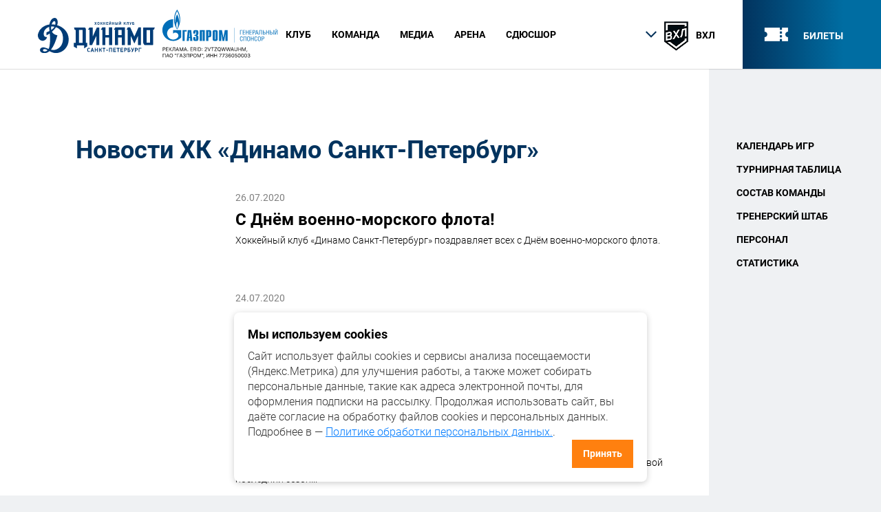

--- FILE ---
content_type: text/html; charset=UTF-8
request_url: https://dynamo-spb.com/news/?PAGEN_4=360&PAGEN_3=325&PAGEN_2=313
body_size: 10617
content:
<!DOCTYPE html>
<html lang="ru">

<!-- Yandex.Metrika counter VHL/WHL -->
<script type="text/javascript" >
    (function (d, w, c) {
        (w[c] = w[c] || []).push(function() {
            try {
                w.yaCounter40860589 = new Ya.Metrika({
                    id:40860589,
                    clickmap:true,
                    trackLinks:true,
                    accurateTrackBounce:true,
                    webvisor:true
                });
            } catch(e) { }
        });

        var n = d.getElementsByTagName("script")[0],
            s = d.createElement("script"),
            f = function () { n.parentNode.insertBefore(s, n); };
        s.type = "text/javascript";
        s.async = true;
        s.src = "https://mc.yandex.ru/metrika/watch.js";

        if (w.opera == "[object Opera]") {
            d.addEventListener("DOMContentLoaded", f, false);
        } else { f(); }
    })(document, window, "yandex_metrika_callbacks");
</script>
<noscript><div><img src="https://mc.yandex.ru/watch/40860589" style="position:absolute; left:-9999px;" alt="" /></div></noscript>
<!-- /Yandex.Metrika counter -->


<head>

	<link rel="apple-touch-icon" sizes="180x180" href="/apple-touch-icon.png">
	<link rel="icon" type="image/png" sizes="32x32" href="/favicon-32x32.png">

	<link rel="icon" type="image/png" sizes="16x16" href="/favicon-16x16.png">

	<link rel="manifest" href="/manifest.json">

	<link rel="mask-icon" href="/safari-pinned-tab.svg" color="#003c77">

	<meta name="theme-color" content="#ffffff">
    <link rel="shortcut icon" type="image/x-icon" href="/local/templates/dinamo/favicon.ico" />
    <link href="https://fonts.googleapis.com/css?family=PT+Sans:400,700,700i&subset=cyrillic,cyrillic-ext" rel="stylesheet">
    <meta name="viewport" content="width=device-width, initial-scale=1">
    <meta name="facebook-domain-verification" content="w88yn1u5a5bo3k0y4ddjkt8qd02jgd" />

    <meta http-equiv="Content-Type" content="text/html; charset=UTF-8" />
<meta name="robots" content="index, follow" />
<meta name="keywords" content="новости динамо санкт петербург, новости динамо спб" />
<meta name="description" content="Новости мужской команды ХК &quot;Динамо&quot; Санкт-Петербург" />
<link href="/bitrix/cache/css/s1/dinamo/page_e4387ef4f3810b7cdce13886061946cd/page_e4387ef4f3810b7cdce13886061946cd_v1.css?17682996201067" type="text/css"  rel="stylesheet" />
<link href="/bitrix/cache/css/s1/dinamo/template_51aca9ce1b2265763ee597bb1dfbe10f/template_51aca9ce1b2265763ee597bb1dfbe10f_v1.css?17682996206886" type="text/css"  data-template-style="true" rel="stylesheet" />
    <script  src="/bitrix/cache/js/s1/dinamo/template_7a8d70fc8af42dc732d8a76e186b6469/template_7a8d70fc8af42dc732d8a76e186b6469_v1.js?17682996201618"></script>
<script>var _ba = _ba || []; _ba.push(["aid", "b5e1e3f2fad65b6f409f9ef83a58a01f"]); _ba.push(["host", "dynamo-spb.com"]); (function() {var ba = document.createElement("script"); ba.type = "text/javascript"; ba.async = true;ba.src = (document.location.protocol == "https:" ? "https://" : "http://") + "bitrix.info/ba.js";var s = document.getElementsByTagName("script")[0];s.parentNode.insertBefore(ba, s);})();</script>


	
    <title>Новости ХК «Динамо» Санкт-Петербург</title>

<!--    <meta name="viewport" content="width=device-width, initial-scale=1.0, maximum-scale=1, user-scalable=0"> -->
    <link rel="stylesheet" href="/local/templates/dinamo/css/main.css" type="text/css">

<!-- Top.Mail.Ru counter -->
<script type="text/javascript">
var _tmr = window._tmr || (window._tmr = []);
_tmr.push({id: "3579496", type: "pageView", start: (new Date()).getTime()});
(function (d, w, id) {
  if (d.getElementById(id)) return;
  var ts = d.createElement("script"); ts.type = "text/javascript"; ts.async = true; ts.id = id;
  ts.src = "https://top-fwz1.mail.ru/js/code.js";
  var f = function () {var s = d.getElementsByTagName("script")[0]; s.parentNode.insertBefore(ts, s);};
  if (w.opera == "[object Opera]") { d.addEventListener("DOMContentLoaded", f, false); } else { f(); }
})(document, window, "tmr-code");
</script>
<noscript><div><img src="https://top-fwz1.mail.ru/counter?id=3579496;js=na" style="position:absolute;left:-9999px;" alt="Top.Mail.Ru" /></div></noscript>
<!-- /Top.Mail.Ru counter -->

</head>

<body>
<div id="wrapper">


<!-- header -->
<header id="header" class="header">
    <div class="header-inner-wrapp">
        <div class="container group">
            <div class="logo"><a href="/"><img src="/local/templates/dinamo/img/logo.svg" alt=""></a></div>

            <div class="head-b-logo-md hidden-mobile">
                <a href="https://www.gazprom.ru/" target="_blank"><img src="/local/templates/dinamo/img/logo-gaz-header.svg" alt=""></a>
            </div>

            <div class="head-menu">
                <div class="menu-icon-wrap">
            <span class="menu-icon">
              <span></span>
            </span>
                </div>


                <div class="menu-wrapper-fixed">
                    <div class="menu-open-wrapper">

                        <div class="head-b-logo">
                            <a href="https://www.gazprom.ru/"><img src="/local/templates/dinamo/img/logo-gaz-header.svg" alt=""></a>
                        </div>

                        <div class="head-tickets">
                            <a href="/tickets/">
                                <i class="icon icon-ticket"></i>
                                <span class="head-ticket-tt">билеты</span>
                            </a>
                        </div>

                        <div class="head-league-wrapp">
                                                            <span class="h-league-mob-tt">сайт команды ВХЛ</span>
                                <div class="h-league-active">
                                    <i class="icon-control-up"></i>
                                    <span class="h-league-img"><img src="/local/templates/dinamo/img/league-vhl.png" alt=""></span>
                                    <span class="h-league-name">ВХЛ</span>
                                </div>
                            
                            <ul class="h-league-list">
                                <li class="h-league-chosen">
                                    <a href="/?l=vhl">
                                        <span class="h-league-img"><img src="/local/templates/dinamo/img/league-vhl.png" alt=""></span>
                                        <span class="h-league-name">ВХЛ</span>
                                    </a>
                                </li>

                                <li class="">
                                    <a href="/?l=mhl">
                                        <span class="h-league-img"><img src="/local/templates/dinamo/img/league-mhl.png" alt=""></span>
                                        <span class="h-league-name">МХЛ</span>
                                    </a>
                                </li>

								<li class="">
								    <a href="/?l=whl">
								        <span class="h-league-img"><img src="/local/templates/dinamo/img/league-whl.png" alt=""></span>
								        <span class="h-league-name">ЖХЛ</span>
								    </a>
								</li>

                                    <li class="">
                                        <!--<a href="/?l=junior">-->
                                        <a href="http://kids.dynamo-spb.com/Team?TournamentID=6018&TeamID=5c942663-f65b-4ea1-955c-13335eefa9f4">
                                            <span class="h-league-img"><img
                                                        src="/local/templates/dinamo/img/league-junior.png"
                                                        alt=""></span>
                                            <span class="h-league-name">НМХЛ</span>
                                        </a>
                                    </li>

                            </ul>
                        </div>

                        <nav class="header-nav">
                            
                <ul class="menu">

                   				                    				<li class="menu-drop-down ">
                    <span class="menu-dd-open-link">
                      <span>Клуб</span>
                      <i class="arrow-corner-bottom"></i>
                    </span>
                                    <ul>
                                				                    <li><a href="/club/o-clube/">О клубе</a></li>
                    				                    <li><a href="/news/">Новости</a></li>
                    				                    <li><a href="/club/history/">История</a></li>
                    				                    <li><a href="/club/managementteam/">Руководство</a></li>
                    				                    <li><a href="/club/partners/">Партнеры</a></li>
                    				                    <li><a href="/club/reklamodatelyam/">Рекламодателям </a></li>
                    				                    <li><a href="/club/contacts/">Контакты</a></li>
                    							</ul></li>
		                    				<li class="menu-drop-down ">
                    <span class="menu-dd-open-link">
                      <span>КОМАНДА</span>
                      <i class="arrow-corner-bottom"></i>
                    </span>
                                    <ul>
                                				                    <li><a href="/vhl/schedule/">Календарь игр</a></li>
                    				                    <li><a href="/vhl/tourtable/">Турнирная таблица</a></li>
                    				                    <li><a href="/vhl/players/">Состав команды</a></li>
                    				                    <li><a href="/vhl/coaches/">Тренерский штаб</a></li>
                    				                    <li><a href="/vhl/staff/">Персонал</a></li>
                    				                    <li><a href="/vhl/statistics/">Статистика</a></li>
                    							</ul></li>
		                    				<li class="menu-drop-down ">
                    <span class="menu-dd-open-link">
                      <span>Медиа</span>
                      <i class="arrow-corner-bottom"></i>
                    </span>
                                    <ul>
                                				                    <li><a href="/media/foto/">Фото</a></li>
                    				                    <li><a href="/media/foto/#block-2">Видео</a></li>
                    							</ul></li>
		                    				<li class="menu-drop-down ">
                    <span class="menu-dd-open-link">
                      <span>Арена</span>
                      <i class="arrow-corner-bottom"></i>
                    </span>
                                    <ul>
                                				                    <li><a href="/arena/">Об арене</a></li>
                    				                    <li><a href="/arena/vip/">VIP ложи</a></li>
                    				                    <li><a href=""><a href="https://dynamo-spb.com/arena/pravila-povedenia-v-sportsoorugenii.pdf" target="_blank">Правила поведения на матче</a></a></li>
                    							</ul></li>
		                    <li><a href=""><a href="http://kids.dynamo-spb.com" target="_blank">СДЮСШОР</a></a></li>
                            </ul>

                        </nav>
                    </div>
                </div>
            </div>
        </div>
    </div>
</header>
<!-- end header -->


<div id="middle">
            <div class="st-section">
        <div class="container">
			<div class="  inner-aside-fix-column-page ">

                <div class="aside-fix-column-wrapp hidden-devices 	" >

                    <div class="aside-fix-column">
                                                    
 <ul class="aside-nav">

	
	
		
							<li class="root-item"><a href="/vhl/schedule/">Календарь игр</a></li>
			
		
	
	

	
	
		
							<li class="root-item"><a href="/vhl/tourtable/">Турнирная таблица</a></li>
			
		
	
	

	
	
		
							<li class="root-item"><a href="/vhl/players/">Состав команды</a></li>
			
		
	
	

	
	
		
							<li class="root-item"><a href="/vhl/coaches/">Тренерский штаб</a></li>
			
		
	
	

	
	
		
							<li class="root-item"><a href="/vhl/staff/">Персонал</a></li>
			
		
	
	

	
	
		
							<li class="root-item"><a href="/vhl/statistics/">Статистика</a></li>
			
		
	
	


</ul>
<div class="menu-clear-left"></div>

                        

                                                
                    </div>



                </div>




                <div class="main-fix-col">
					
					<div class="st-inner-bl">

<div class="news-heading">
</div>
<div class="news-block">
	  <div class="tab-content">
      <div class="tab-pane active" id="all-news">
 
<div class="st-title-head">
        <span class="site-h1-tt"><a href="#">Новости ХК «Динамо Санкт-Петербург»</a></span>
    </div>
<br>
<div class="news-list">
	                <article class="news-item" id="bx_3218110189_106485913">
                  <div class="news-img"><a href="/news/s-dnyem-voenno-morskogo-flota-2020/"><img src="/upload/iblock/21e/21ef78f47e5b33aa7636aa807ef54796.jpg" alt=""></a></div>
                  <div class="news-tt">
			<span class="news-date">26.07.2020</span>
		                    <span class="site-h2-tt"><a href="/news/s-dnyem-voenno-morskogo-flota-2020/">С Днём военно-морского флота! </a></span>
                  </div>
                  <div class="news-text">
                    <p>				Хоккейный клуб «Динамо Санкт-Петербург» поздравляет всех с Днём военно-морского флота.		</p>
                  </div>
                </article>

	                <article class="news-item" id="bx_3218110189_106080268">
                  <div class="news-img"><a href="/news/daniilu-bokunu-24/"><img src="/upload/iblock/c91/c91b94cd8219bdd6634df5440e3c9f12.jpg" alt=""></a></div>
                  <div class="news-tt">
			<span class="news-date">24.07.2020</span>
		                    <span class="site-h2-tt"><a href="/news/daniilu-bokunu-24/">Даниилу Бокуну - 24!</a></span>
                  </div>
                  <div class="news-text">
                    <p>				Сегодня свой День рождения празднует защитник нашего клуба Даниил Бокун.		</p>
                  </div>
                </article>

	                <article class="news-item" id="bx_3218110189_105901319">
                  <div class="news-img"><a href="/news/aleksandr-zhabreev-v-etom-sezone-u-menya-est-mechta-vyigrat-kubok-petrova/"><img src="/upload/iblock/fc3/fc3fc3a91b0ce35d78e975ad41f15615.jpg" alt=""></a></div>
                  <div class="news-tt">
			<span class="news-date">22.07.2020</span>
		                    <span class="site-h2-tt"><a href="/news/aleksandr-zhabreev-v-etom-sezone-u-menya-est-mechta-vyigrat-kubok-petrova/">Александр Жабреев: «В этом сезоне у меня есть мечта выиграть Кубок Петрова»</a></span>
                  </div>
                  <div class="news-text">
                    <p>				Молодой нападающий Александр Жабреев рассказал, как провёл самоизоляцию, оценил свой последний сезон...		</p>
                  </div>
                </article>

	                <article class="news-item" id="bx_3218110189_104988318">
                  <div class="news-img"><a href="/news/nikita-bogdanov-znal-chto-v-dinamo-zdorovaya-konkurentsiya/"><img src="/upload/iblock/3af/3afd30bc2bb13f50795a8b58cdf17cb6.jpg" alt=""></a></div>
                  <div class="news-tt">
			<span class="news-date">17.07.2020</span>
		                    <span class="site-h2-tt"><a href="/news/nikita-bogdanov-znal-chto-v-dinamo-zdorovaya-konkurentsiya/">Никита Богданов: «Знал, что в «Динамо» здоровая конкуренция»</a></span>
                  </div>
                  <div class="news-text">
                    <p>				Новый голкипер «Динамо Санкт-Петербург» Никита Богданов в своем первом интервью пресс-службе клуба р...		</p>
                  </div>
                </article>

	                <article class="news-item" id="bx_3218110189_104274332">
                  <div class="news-img"><a href="/news/sergey-monakhov-novyy-igrok-dinamo/"><img src="/upload/iblock/89c/89c78fb7435a028d54867adc315d9420.jpg" alt=""></a></div>
                  <div class="news-tt">
			<span class="news-date">15.07.2020</span>
		                    <span class="site-h2-tt"><a href="/news/sergey-monakhov-novyy-igrok-dinamo/">Сергей Монахов – новый игрок «Динамо»</a></span>
                  </div>
                  <div class="news-text">
                    <p>				Ряды петербургских динамовцев пополнил опытный нападающий Сергей Монахов, выступавший за «Северсталь...		</p>
                  </div>
                </article>

	                <article class="news-item" id="bx_3218110189_104602067">
                  <div class="news-img"><a href="/news/vladislavu-zorinu-26/"><img src="/upload/iblock/e57/e5789424d5909133c0bc259df7fc92c6.jpg" alt=""></a></div>
                  <div class="news-tt">
			<span class="news-date">15.07.2020</span>
		                    <span class="site-h2-tt"><a href="/news/vladislavu-zorinu-26/">Владиславу Зорину - 26!</a></span>
                  </div>
                  <div class="news-text">
                    <p>				Сегодня свой День рождения празднует нападающий нашего клуба Владислав Зорин.		</p>
                  </div>
                </article>


</div>
<ul class="pagination">


						<li><a href="/news/?PAGEN_4=360&amp;PAGEN_3=325&amp;PAGEN_2=312" id="navigation_2_previous_page">
			<i class="glyphicon glyphicon-menu-left"></i></a></li>				<li><a href="/news/?PAGEN_4=360&amp;PAGEN_3=325">1</a></li>
				<li><a href="/news/?PAGEN_4=360&amp;PAGEN_3=325&amp;PAGEN_2=2">2</a></li>
	...			<li><a href="/news/?PAGEN_4=360&amp;PAGEN_3=325&amp;PAGEN_2=311">311</a></li>
				<li><a href="/news/?PAGEN_4=360&amp;PAGEN_3=325&amp;PAGEN_2=312">312</a></li>
				<li class="active"><a>313</a></li>
				<li><a href="/news/?PAGEN_4=360&amp;PAGEN_3=325&amp;PAGEN_2=314">314</a></li>
				<li><a href="/news/?PAGEN_4=360&amp;PAGEN_3=325&amp;PAGEN_2=315">315</a></li>
	...			<li><a href="/news/?PAGEN_4=360&amp;PAGEN_3=325&amp;PAGEN_2=536">536</a></li>
				<li><a href="/news/?PAGEN_4=360&amp;PAGEN_3=325&amp;PAGEN_2=537">537</a></li>
	
                <li class="pagin-prev"><a href="/news/?PAGEN_4=360&amp;PAGEN_3=325&amp;PAGEN_2=312" class="icon-control-up"></a></li>
                <li class="pagin-next"><a href="/news/?PAGEN_4=360&amp;PAGEN_3=325&amp;PAGEN_2=314" class="icon-control-up"></a></li>
</ul>    </div>
	
    <div class="tab-pane" id="vhl">
	
 
<div class="st-title-head">
        <span class="site-h1-tt"><a href="#">Новости ХК «Динамо Санкт-Петербург»</a></span>
    </div>
<br>
<div class="news-list">
	                <article class="news-item" id="bx_651765591_83787341">
                  <div class="news-img"><a href="/news/dinamovtsy-prodolzhayut-trenirovki-23032020/"><img src="/upload/iblock/32a/32a1c3214d936dd5447e7b6a5470e305.jpg" alt=""></a></div>
                  <div class="news-tt">
			<span class="news-date">23.03.2020</span>
		                    <span class="site-h2-tt"><a href="/news/dinamovtsy-prodolzhayut-trenirovki-23032020/">Динамовцы продолжают тренировки</a></span>
                  </div>
                  <div class="news-text">
                    <p>				Несмотря на трехнедельную паузу в плей-офф ВХЛ, хоккеисты «Динамо Санкт-Петербург» тренируются в шта...		</p>
                  </div>
                </article>

	                <article class="news-item" id="bx_651765591_83749449">
                  <div class="news-img"><a href="/news/mikhailu-epishinu-23/"><img src="/upload/iblock/9e3/9e3de33bf403597547d27b518f01e48b.jpg" alt=""></a></div>
                  <div class="news-tt">
			<span class="news-date">23.03.2020</span>
		                    <span class="site-h2-tt"><a href="/news/mikhailu-epishinu-23/">Михаилу Епишину - 23!</a></span>
                  </div>
                  <div class="news-text">
                    <p>				Сегодня свой День рождения празднует защитник нашего клуба Михаил Епишин.		</p>
                  </div>
                </article>

	                <article class="news-item" id="bx_651765591_83442104">
                  <div class="news-img"><a href="/news/dinamo-yunior-chempion-pervenstva-nmkhl-2019-20/"><img src="/upload/iblock/88a/88aaa1f08db71019e27e2ddb334ddb44.jpg" alt=""></a></div>
                  <div class="news-tt">
			<span class="news-date">21.03.2020</span>
		                    <span class="site-h2-tt"><a href="/news/dinamo-yunior-chempion-pervenstva-nmkhl-2019-20/">«Динамо–Юниор» – чемпион Первенства НМХЛ 2019/20</a></span>
                  </div>
                  <div class="news-text">
                    <p>				Команда «Динамо-Юниор» стала победителем Первенства Национальной молодежной хоккейной лиги, заняв пе...		</p>
                  </div>
                </article>

	                <article class="news-item" id="bx_651765591_83366139">
                  <div class="news-img"><a href="/news/pley-off-vkhl-priostanovlen-do-10-aprelya/"><img src="/upload/iblock/289/289d263ef5e0075ae2d5e2835191da96.jpg" alt=""></a></div>
                  <div class="news-tt">
			<span class="news-date">21.03.2020</span>
		                    <span class="site-h2-tt"><a href="/news/pley-off-vkhl-priostanovlen-do-10-aprelya/">Плей-офф ВХЛ приостановлен до 10 апреля</a></span>
                  </div>
                  <div class="news-text">
                    <p>				Высшая хоккейная лига продлила паузу в чемпионате до 10 апреля в связи с продолжающейся пандемией ко...		</p>
                  </div>
                </article>

	                <article class="news-item" id="bx_651765591_82733480">
                  <div class="news-img"><a href="/news/yuriyu-pautovu-25/"><img src="/upload/iblock/0a5/0a5ea80c6768bc1602257ab29402e344.jpg" alt=""></a></div>
                  <div class="news-tt">
			<span class="news-date">18.03.2020</span>
		                    <span class="site-h2-tt"><a href="/news/yuriyu-pautovu-25/">Юрию Паутову - 25!</a></span>
                  </div>
                  <div class="news-text">
                    <p>				Сегодня свой День рождения празднует защитник нашего клуба Юрий Паутов.		</p>
                  </div>
                </article>

	                <article class="news-item" id="bx_651765591_82730953">
                  <div class="news-img"><a href="/news/press-konferentsiya-posle-chetvertogo-matcha-serii-neftyanik-dinamo-spb-170320/"><img src="/upload/iblock/04a/04a3138b4ad377d29a0c5e25a42f626d.jpg" alt=""></a></div>
                  <div class="news-tt">
			<span class="news-date">17.03.2020</span>
		                    <span class="site-h2-tt"><a href="/news/press-konferentsiya-posle-chetvertogo-matcha-serii-neftyanik-dinamo-spb-170320/">Пресс-конференция после четвертого матча серии «Нефтяник» – «Динамо СПб»</a></span>
                  </div>
                  <div class="news-text">
                    <p>				Наставники команд прокомментировали четвертый матч четвертьфинала, в котором победа осталась за альм...		</p>
                  </div>
                </article>


</div>
<div class="navigation">


		<div class="navigation-pages">
						<a href="/news/?PAGEN_4=360&amp;PAGEN_2=313&amp;PAGEN_3=324" id="navigation_3_previous_page">
			<i class="glyphicon glyphicon-menu-left"></i></a>				<a href="/news/?PAGEN_4=360&amp;PAGEN_2=313">1</a>
				<a href="/news/?PAGEN_4=360&amp;PAGEN_2=313&amp;PAGEN_3=2">2</a>
	...			<a href="/news/?PAGEN_4=360&amp;PAGEN_2=313&amp;PAGEN_3=323">323</a>
				<a href="/news/?PAGEN_4=360&amp;PAGEN_2=313&amp;PAGEN_3=324">324</a>
				<span class="nav-current-page">325</span>
				<a href="/news/?PAGEN_4=360&amp;PAGEN_2=313&amp;PAGEN_3=326">326</a>
				<a href="/news/?PAGEN_4=360&amp;PAGEN_2=313&amp;PAGEN_3=327">327</a>
	...			<a href="/news/?PAGEN_4=360&amp;PAGEN_2=313&amp;PAGEN_3=536">536</a>
				<a href="/news/?PAGEN_4=360&amp;PAGEN_2=313&amp;PAGEN_3=537">537</a>
				<a href="/news/?PAGEN_4=360&amp;PAGEN_2=313&amp;PAGEN_3=326" id="navigation_3_next_page"><i class="glyphicon glyphicon-menu-right"></i></a>	</div>
</div>    </div>
    <div class="tab-pane" id="mhl">
	
    
<div class="st-title-head">
        <span class="site-h1-tt"><a href="#">Новости ХК «Динамо Санкт-Петербург»</a></span>
    </div>
<br>
<div class="news-list">

</div>
    </div>
    <div class="tab-pane" id="sdushor">

<div class="st-title-head">
        <span class="site-h1-tt"><a href="#">Новости ХК «Динамо Санкт-Петербург»</a></span>
    </div>
<br>
<div class="news-list">

</div>
    </div>
    <div class="tab-pane" id="zhl">
      
<div class="st-title-head">
        <span class="site-h1-tt"><a href="#">Новости ХК «Динамо Санкт-Петербург»</a></span>
    </div>
<br>
<div class="news-list">

</div>
    </div>
  </div>
</div>
</div>            </div>
          </div>
        </div>
      </div>
    </div>

    <div class="social-main stop-aside-sticky">
      <div class="container group">
        <span class="site-h1-tt social-tt light-tt">Мы в соцсетях</span>
        <div class="social-icons">
                <a href="https://vk.com/hcdynamospb" class="icon-vk"></a>
                    <a href="https://t.me/hc_dynamospb"><img style="vertical-align:text-top" src="/upload/social/telegram.svg"></a>            <!--   <a href="https://twitter.com/hcdynamospb" class="icon-twitter-logo-silhouette"></a>-->            <a href="https://www.youtube.com/channel/UC7gmdB_G63oDmVAlEWzf8nA" class="icon-youtube"></a>

        </div>
        <!-- Подписка для лиги МХЛ -->  
      </div>
    </div>

    <div class="sponsor-wrapp">
      <div class="container">
    		  <span class="site-h4-tt">Партнеры ХК «Динамо Санкт-Петербург» в сезоне 2025/2026</span>
                      <div class="sponsor-inline">
              <div class="sponsor-item">
                <div class="sponsor-img">
                  <a href="https://www.gazprom.ru/" target="blank"><img width="120" src="https://dynamo-spb.com/local/templates/dinamo/img/logo-gaz.svg" alt=""></a>
                </div>
                <span color="sponsor-tt">Генеральный спонсор</span>
              </div>

              <div class="sponsor-item">
                <div class="sponsor-img">
					<a href="https://www.avtoradio.ru/radio/city/154" target="blank"><img src="/local/templates/dinamo/img/autoradio.jpg" alt=""></a>
                </div>
                <span color="sponsor-tt">Информационный партнер</span>
              </div>
              <!--<div class="sponsor-item">
                <div class="sponsor-img">
        					<a href="https://vk.com/hcdynamospb" target="blank"><img src="/bitrix/templates/dinamo/img/vkontakte.png" alt=""></a>
                </div>
                <span color="grey">Партнер</span>
              </div> -->
              <div class="sponsor-item">
                <div class="sponsor-img">
				  <a href="https://spbdnevnik.ru/"target="blank"><img width=120 src="/upload/partners/pd_logo.png" alt=""></a>
				</div>
                <font color="grey">Информационный партнер</font>
              </div>
              <div class="sponsor-item">
                <div class="sponsor-img">
				  <a href="https://icecream.market/~WFAgj"target="blank"><img src="/local/templates/dinamo/img/chistaya-liniya.png" alt=""></a>
			    </div>
			    <font color="grey">Партнер</font>
              </div>
              <div class="sponsor-item">
                <div class="sponsor-img">
				  <a href="http://astorespb.ru/"target="blank"><img width=130 src="/local/templates/dinamo/img/astore.jpg" alt=""></a>
				</div>
				<font color="grey">Партнер</font>
              </div>
            </div>
<br>
            <div class="sponsor-inline">

              <div class="sponsor-item">
                <div class="sponsor-img">
				  <a href="https://www.radiozenit.ru/"target="blank"><img width=100 src="/local/templates/dinamo/img/zenit_logo.png" alt=""></a>
				</div>
				<font color="grey">Информационный партнер</font>
              </div>

              <div class="sponsor-item">
                <div class="sponsor-img">
				  <a href="https://1hockeyburo.ru/"target="blank"><img width=110 src="/local/templates/dinamo/img/buro.jpg" alt=""></a>
			    </div>
			    <font color="grey">Партнер</font>
              </div>
              <div class="sponsor-item">
                <div class="sponsor-img">
				  <a href="https://afisha.yandex.ru/saint-petersburg"target="blank"><img width=130 src="/local/templates/dinamo/img/yandex-afisha.jpg" alt=""></a>
			    </div>
			    <font color="grey">Генеральный билетный партнер</font>
              </div>
              <!--<div class="sponsor-item">
                <div class="sponsor-img">
				  <a href="https://perepechki.com/"target="blank"><img src="/local/templates/dinamo/img/perepechki.png" alt=""></a>
				</div>
				<font color="grey">Партнер</font>
              </div>-->

              <div class="sponsor-item">
                <div class="sponsor-img">
				  <a href="https://www.psbank.ru/"target="blank"><img width=120 src="/local/templates/dinamo/img/psb_logo.png" alt=""></a>
				</div>
				<font color="grey">Партнер</font>
              </div>

              <div class="sponsor-item">
                <div class="sponsor-img">
				  <a href="https://papajohns.ru/sankt-peterburg"target="blank"><img width=80 src="/local/templates/dinamo/img/papa_logo.png" alt=""></a>
				</div>
				<font color="grey">Партнер</font>
              </div>

            </div>
                </div>
    </div>

<div class="sponsor-wrapp">
      <div class="container">
    		  <span class="site-h4-tt">Партнеры чемпионата ВХЛ сезона 2025/2026</span>
            <div class="sponsor-inline">
<div class="sponsor-item">
                <div class="sponsor-img">
                    <a href="http://fhr.ru"target="blank"><img src="/local/templates/dinamo/img/fhr-new1.png" alt="">
					</a></div> </div>
            <div class="sponsor-item">
<div class="sponsor-img">
                    <a href="http://redmachine.ru"target="blank"><img src="/local/templates/dinamo/img/redmachine.png" alt="">
	</a></div>
                </div>
<div class="sponsor-item">
<div class="sponsor-img">
                   <a href="#"><img src="/local/templates/dinamo/img/redmachine_program.png" alt="">
	</a></div>
                </div>
<div class="sponsor-item">
<div class="sponsor-img">
	<a href="https://www.olimp.bet/" target="blank"><img src="/upload/olimbet-logo.png" alt="">
	</a></div>
                </div>
          </div>
      </div>
</div>

  </div><!-- #middle-->
</div><!-- #wrapper -->


<!-- footer -->
<footer id="footer" class="footer">
  <div class="container group hidden-devices">
    <div class="footer-nav">
			


	
	
					<li class="footer-nav-item"> <span class="site-h4-tt"><a href="/club/info/" class="root-item">Клуб</a></span>
				<ul class="footer-nav-list">
		
	
	

	
	
		
							<li><a href="/club/o-clube/">О клубе</a></li>
			
		
	
	

	
	
		
							<li class="item-selected"><a href="/news/">Новости</a></li>
			
		
	
	

	
	
		
							<li><a href="/club/history/">История</a></li>
			
		
	
	

	
	
		
							<li><a href="/club/managementteam/">Руководство</a></li>
			
		
	
	

	
	
		
							<li><a href="/club/partners/">Партнеры</a></li>
			
		
	
	

	
	
		
							<li><a href="/club/reklamodatelyam/">Рекламодателям </a></li>
			
		
	
	

	
	
		
							<li><a href="/club/contacts/">Контакты</a></li>
			
		
	
	

			</ul></li>	
	
					<li class="footer-nav-item"> <span class="site-h4-tt"><a href="/vhl/players/" class="root-item">Команда ВХЛ</a></span>
				<ul class="footer-nav-list">
		
	
	

	
	
		
							<li><a href="/vhl/schedule/">Календарь игр</a></li>
			
		
	
	

	
	
		
							<li><a href="/vhl/tourtable/">Турнирная таблица</a></li>
			
		
	
	

	
	
		
							<li><a href="/vhl/players/">Состав команды</a></li>
			
		
	
	

	
	
		
							<li><a href="/vhl/coaches/">Тренерский штаб</a></li>
			
		
	
	

	
	
		
							<li><a href="/vhl/staff/">Персонал</a></li>
			
		
	
	

			</ul></li>	
	
					<li class="footer-nav-item"> <span class="site-h4-tt"><a href="/mhl/players/" class="root-item">Команда МХЛ</a></span>
				<ul class="footer-nav-list">
		
	
	

	
	
		
							<li><a href="/mhl/schedule/">Календарь игр</a></li>
			
		
	
	

	
	
		
							<li><a href="/mhl/tourtable/">Турнирная таблица</a></li>
			
		
	
	

	
	
		
							<li><a href="/mhl/players/">Состав команды</a></li>
			
		
	
	

	
	
		
							<li><a href="/mhl/coaches/">Тренерский штаб</a></li>
			
		
	
	

	
	
		
							<li><a href="/mhl/staff/">Персонал</a></li>
			
		
	
	

			</ul></li>	
	
					<li class="footer-nav-item"> <span class="site-h4-tt"><a href="/whl/players/" class="root-item">Команда ЖХЛ</a></span>
				<ul class="footer-nav-list">
		
	
	

	
	
		
							<li><a href="/whl/schedule/">Календарь игр</a></li>
			
		
	
	

	
	
		
							<li><a href="/whl/tourtable/">Турнирная таблица</a></li>
			
		
	
	

	
	
		
							<li><a href="/whl/players/">Состав команды</a></li>
			
		
	
	

	
	
		
							<li><a href="/whl/coaches/">Тренерский штаб</a></li>
			
		
	
	

	
	
		
							<li><a href="/whl/staff/">Персонал</a></li>
			
		
	
	

	</ul></li>
      <div class="footer-nav-item">
        <span class="site-h4-tt"><a href="http://kids.dinamo-spb.com">СДЮСШОР</a></span>
        <ul class="footer-nav-list f-nav-list-md">
          <li><a href="/arena/">Арена</a></li>
          <li><a href="/media/">Медиа</a></li>
			<li><a href="https://forma.hockey/catalog/?q=Динамо">Магазин</a></li>
          <li><a href="/tickets/">Билеты</a></li>
        </ul>
      </div>
    </div>

    <div class="footer-link-league">
      <a href="/?l=vhl"><img src="/local/templates/dinamo/img/league-vhl.png" alt=""></a>
      <a href="/?l=mhl"><img src="/local/templates/dinamo/img/league-mhl.png" alt=""></a>
      <a href="/?l=whl"><img src="/local/templates/dinamo/img/league-whl.png" alt=""></a>
      <!--<a href="/?l=junior">--><a href="http://kids.dynamo-spb.com/Team?TournamentID=6018&TeamID=5c942663-f65b-4ea1-955c-13335eefa9f4"><img src="/local/templates/dinamo/img/league-junior.png" alt=""></a>
    </div>
  </div>

  <div class="container">
    <div class="footer-contacts-wrapp">
      <div class="footer-contacts">
        <span><a href="#">Санкт-Петербург, пр Добролюбова, д.18, СК "Юбилейный" Малая и Главная арена</a></span>
        <span><a href="#">hc@dinamo-spb.com</a></span>
      </div>
      <div class="footer-design">
        <span>Разработка сайта:</span>
		  <a href="http://spbnews.ru" class="f-design-logo"></a>
      </div>
    </div>
  </div>
</footer>
<!-- end footer -->

<script src="/local/templates/dinamo/js/jquery.min.js"></script>

<script src="/local/templates/dinamo/js/social-feed-gh-pages/codebird.js"></script>
<script src="/local/templates/dinamo/js/social-feed-gh-pages/doT.min.js"></script>
<script src="/local/templates/dinamo/js/social-feed-gh-pages/moment.js"></script>
<script src="/local/templates/dinamo/js/social-feed-gh-pages/jquery.socialfeed.js"></script>

<script src="/local/templates/dinamo/js/libsmin/owl.carousel.min.js"></script>
<script src="/local/templates/dinamo/js/libsmin/magnific-popup.min.js"></script>
<script src="/local/templates/dinamo/js/main.js"></script>
<script src="/local/templates/dinamo/js/aside-sticky.js"></script>
<script src="https://api-maps.yandex.ru/2.1/?lang=ru_RU"></script>
<script>
  if ($('#gmap').length) {
      var myMap;

      function init() {
          myMap = new ymaps.Map("gmap", {
              center: [59.860007, 30.421841],
              zoom: 16
          });
          var myPlacemark = new ymaps.Placemark([59.860007, 30.421841], {}, {
              iconLayout: 'default#image',
              iconImageHref: '/img/map_z.png',
              iconImageSize: [67, 69],
              iconImageOffset: [0, 0]
          });
          myMap.geoObjects.add(myPlacemark);
          myMap.behaviors.disable("scrollZoom");
      }

      ymaps.ready(init);
  }
</script>

<script>

function ajaxpostshow(urlres, datares, wherecontent){
       $.ajax({
           type: "POST",
           url: urlres,
           data: datares,
           dataType: "html",
           beforeSend: function(){
                var elementheight = $(wherecontent).height();
			   //   $(wherecontent).prepend('<div class="ajaxloader"></div>');
                $('.ajaxloader').css('height', elementheight);
			   //  $('.ajaxloader').prepend('<img class="imgcode" src="/js/ajax/ajax-loader.gif">');
            },
           success: function(fillter){
                $(wherecontent).html(fillter);

           }
      });
}


        $(document).ready(function(){

   /* For subscribe - disabled for mhl subscription */
//$("body").on("click",".mailing form .mailing-submit", function(){
//    var formsubscrube = $(this).parents("form").serialize();
//    formsubscrube = formsubscrube + '&action=ajax';
//    ajaxpostshow("/include/subscribe.php", formsubscrube, ".mailing" );
//    return false;
//});



			// console.log($('.social-feed-container').html().length);
			// length
			if($('.social-feed-containerOLD').size() < 10) {

            $('.social-feed-containerOLD').socialfeed({

                // TWITTER
                twitter:{
                    accounts: ['@hcdinamospb'],                      //Array: Specify a list of accounts from which to pull tweets
                    limit: 10,                                   //Integer: max number of tweets to load
                    consumer_key: 'HFF1ztSqPrMeE1PcYTCkuBWGk',          //String: consumer key. make sure to have your app read-only
                    consumer_secret: '1MBDAlMpnPQfqmvZnSLEWeBXqKTt8jojk4VVUl6XIRAHQyOQit' //String: consumer secret key. make sure to have your app read-only
                },

                // GENERAL SETTINGS
                length:400,
				date_locale: 'ru',                                 //Integer: For posts with text longer than this length, show an ellipsis.
                show_media:true,                                //Boolean: if false, doesn't display any post images
                media_min_width: 300,                           //Integer: Only get posts with images larger than this value
                update_period: 0,                            //Integer: Number of seconds before social-feed will attempt to load new posts.
                template: "bower_components/social-feed/template.html",                         //String: Filename used to get the post template.
                template_html:                                  //String: HTML used for each post. This overrides the 'template' filename option
				'<div class="m-news-item" >  <span class="m-news-date">{{=it.date.replace(",","  ")}} </span><span class="m-news-logo"><img height="20"  src="/bitrix/templates/dinamo/img/twitter.svg" alt=""></span> \
					<a href="{{=it.link}}"><p>{{=it.text}}</p></a>  \
                           \
                         \
                         </div>',
                date_format: "ll",                              //String: Display format of the date attribute (see http://momentjs.com/docs/#/displaying/format/)
                date_locale: "ru",                              //String: The locale of the date (see: http://momentjs.com/docs/#/i18n/changing-locale/)
                moderation: function(content) {                 //Function: if returns false, template will have class hidden
                    return  (content.text) ? content.text.indexOf('fuck') == -1 : true;
                },
                callback: function() {

			                     //Function: This is a callback function which is evoked when all the posts are collected and displayed
                    console.log("All posts collected!");
				$(".social-feed-container .m-news-date").each(function(i,j) {
					var x = '';
					$(j).text($(j).text().replace("Jan","Январь"));
					$(j).text($(j).text().replace("Feb","Февраль"));
					$(j).text($(j).text().replace("Mar","Март"));
					$(j).text($(j).text().replace("Apr","Апрель"));
					$(j).text($(j).text().replace("May","Май"));
					$(j).text($(j).text().replace("June","Июнь"));
					$(j).text($(j).text().replace("July","Июль"));
					$(j).text($(j).text().replace("Aug","Август"));
					$(j).text($(j).text().replace("Sept","Сентябрь"));
					$(j).text($(j).text().replace("Oct","Октябрь"));
					$(j).text($(j).text().replace("Nov","Ноябрь"));
					$(j).text($(j).text().replace("Dec","Декабрь"));
					$(j).text($(j).text().replace(","," "));

					 x = $(j).text().split(' ');


					$(j).text(x[1]+" "+x[0]+" "+x[4]);
				})

                }
            });

			}

	//$('.m-news-items .social-feed-container').html('');

        });
    </script>

<!-- Окно Cookies -->
<style>
  .cookie-banner {
    position: fixed;
    bottom: 20px;
    left: 20px;
    right: 20px;
    max-width: 600px;
    margin: auto;
    background: white;
    color: #333;
    box-shadow: 0 2px 10px rgba(0,0,0,0.2);
    padding: 20px;
    border-radius: 8px;
    font-size: 16px;
    z-index: 9999;
    display: none;
    flex-direction: column;
    gap: 10px;
  }

  .cookie-banner h3 {
    margin: 0 0 10px 0;
    font-size: 18px;
  }

  .cookie-banner p {
    margin: 0;
    line-height: 1.4;
  }

  .cookie-banner a {
    color: #007bff;
    text-decoration: underline;
  }

  .cookie-banner .cookie-button {
    align-self: flex-end;
    padding: 8px 16px;
    font-size: 14px;
    cursor: pointer;
  }

  @media (max-width: 500px) {
    .cookie-banner {
      left: 10px;
      right: 10px;
      padding: 15px;
      font-size: 14px;
    }
    .cookie-banner .cookie-button {
      align-self: flex-start; /* Кнопка слева */
    }
  }
</style>

<script>
  (function() {
    const cookieKey = 'cookiesAccepted';
    const demoMode = window.location.search.includes('cookies-demo');
    const alreadyAccepted = localStorage.getItem(cookieKey);

    if (!alreadyAccepted) {
      const banner = document.createElement('div');
      banner.className = 'cookie-banner';
      banner.innerHTML = `
        <h3>Мы используем cookies</h3>
        <p>Сайт использует файлы cookies и сервисы анализа посещаемости (Яндекс.Метрика) для улучшения работы, а также может собирать персональные данные, такие как адреса электронной почты, для оформления подписки на рассылку. Продолжая использовать сайт, вы даёте согласие на обработку файлов cookies и персональных данных. Подробнее в —  
        <a href="/upload/privacy-policy.pdf" target="_blank">Политике обработки персональных данных.</a>.</p>
        <button class="btn cookie-button">Принять</button>
      `;

      document.body.appendChild(banner);
      banner.style.display = 'flex';

      banner.querySelector('.cookie-button').addEventListener('click', () => {
        localStorage.setItem(cookieKey, 'true');
        banner.remove();
      });
    }
  })();
</script>

</body>
</html>